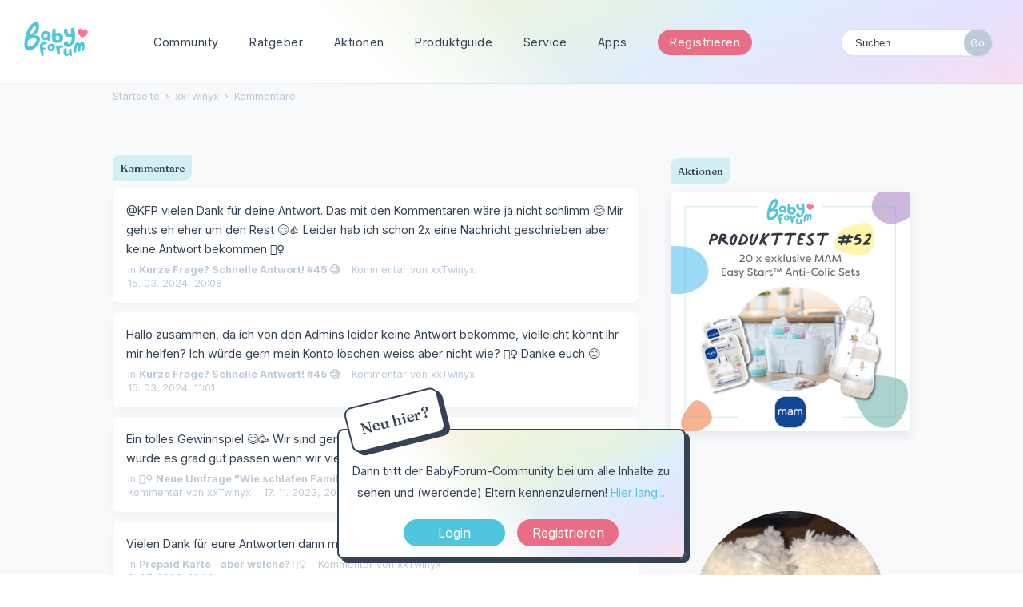

--- FILE ---
content_type: text/html; charset=utf-8
request_url: https://www.babyforum.at/profile/comments/xxTwinyx
body_size: 13981
content:
<!DOCTYPE html>
<html lang="de">
<head>
	
	
<!-- Google Tag Manager -->
	<script>(function(w,d,s,l,i){w[l]=w[l]||[];w[l].push({'gtm.start':
	new Date().getTime(),event:'gtm.js'});var f=d.getElementsByTagName(s)[0],
	j=d.createElement(s),dl=l!='dataLayer'?'&l='+l:'';j.async=true;j.src=
	'https://www.googletagmanager.com/gtm.js?id='+i+dl;f.parentNode.insertBefore(j,f);
	})(window,document,'script','dataLayer','GTM-5WRWGCX');</script>
	<!-- End Google Tag Manager -->
	
	<link rel="preconnect" href="https://fonts.googleapis.com">
	<link rel="preconnect" href="https://fonts.gstatic.com" crossorigin>
	<link href="https://fonts.googleapis.com/css2?family=Fraunces:wght@500&family=Inter:wght@400;700&display=swap" rel="stylesheet">
	
	<title>xxTwinyx — BabyForum.at</title>
  <link rel="stylesheet" href="/uploads/cssmin/c5850275a7faeb655be58da3bccda247.css" media="all" static="1" />
  <link rel="canonical" href="https://www.babyforum.at/profile/comments/xxTwinyx" />
  <meta name="robots" content="noindex,noarchive" />
  <meta property="fb:app_id" content="166587563373162" />
  <meta property="og:site_name" content="BabyForum.at" />
  <meta name="twitter:title" property="og:title" content="xxTwinyx" />
  <meta property="og:url" content="https://www.babyforum.at/profile/comments/xxTwinyx" />
  <script>gdn=window.gdn||{};gdn.meta={"currentThemePath":"\/themes\/babyforum","DefaultAbout":"Beschreibe dich selbst...","editorVersion":"1.8.2","editorPluginAssets":"\/plugins\/editor","fileUpload-remove":"Datei entfernen","fileUpload-reattach":"Klicken Sie, um erneut anzuh\u00e4ngen","fileUpload-inserted":"Eingef\u00fcgt","fileUpload-insertedTooltip":"Das Bild wurde in den Text eingef\u00fcgt.","wysiwygHelpText":"Du nutzt den <a href=\"https:\/\/de.wikipedia.org\/wiki\/WYSIWYG\" target=\"_new\">WYSIWYG-Editor<\/a> in deinem Beitrag.","bbcodeHelpText":"Du kannst <a href=\"http:\/\/de.wikipedia.org\/wiki\/BBCode\" target=\"_new\">BBCode<\/a> in deinem Beitrag nutzen.","htmlHelpText":"Du kannst <a href=\"http:\/\/www.cheatography.com\/karionis\/cheat-sheets\/html5-deutsch\/\" target=\"_new\">einfaches HTML<\/a> in deinem Beitrag nutzen.","markdownHelpText":"Du kannst <a href=\"http:\/\/de.wikipedia.org\/wiki\/Markdown\" target=\"_new\">Markdown<\/a> in deinem Beitrag nutzen.","textHelpText":"Du nutzt einfachen Text in deinem Beitrag.","editorWysiwygCSS":"\/plugins\/editor\/design\/wysiwyg.css","canUpload":false,"fileErrorSize":"Dateigr\u00f6\u00dfe ist zu gro\u00df.","fileErrorFormat":"Dateiformat ist nicht erlaubt.","fileErrorAlreadyExists":"File already uploaded.","fileErrorSizeFormat":"Dateigr\u00f6\u00dfe ist zu gro\u00df und Format ist nicht erlaubt.","maxUploadSize":52428800,"editorFileInputName":"editorupload","allowedImageExtensions":"{\"1\":\"jpg\",\"2\":\"jpeg\",\"3\":\"gif\",\"4\":\"png\",\"5\":\"bmp\",\"6\":\"tiff\"}","allowedFileExtensions":"[\"txt\",\"jpg\",\"jpeg\",\"gif\",\"png\",\"bmp\",\"tiff\",\"ico\",\"zip\",\"gz\",\"tar.gz\",\"tgz\",\"psd\",\"ai\",\"pdf\",\"doc\",\"xls\",\"ppt\",\"docx\",\"xlsx\",\"pptx\",\"log\",\"rar\",\"7z\",\"webp\"]","maxFileUploads":"20","Spoiler":"Spoilerwarnung","show":"zeigen","hide":"verbergen","AnalyticsTask":"tick","TaggingAdd":false,"TaggingSearchUrl":"\/tags\/search","MaxTagsAllowed":15,"TagHint":"Fang an zu tippen.","emoji":{"assetPath":"https:\/\/www.babyforum.at\/resources\/emoji","format":"<img class=\"emoji\" src=\"%1$s\" title=\"%2$s\" alt=\"%2$s\" height=\"20\" \/>","emoji":{"smile":"smile.png","smiley":"smiley.png","wink":"wink.png","blush":"blush.png","neutral":"neutral.png","relaxed":"relaxed.png","grin":"grin.png","joy":"joy.png","sweat_smile":"sweat_smile.png","lol":"lol.png","innocent":"innocent.png","naughty":"naughty.png","yum":"yum.png","relieved":"relieved.png","love":"love.png","sunglasses":"sunglasses.png","smirk":"smirk.png","expressionless":"expressionless.png","unamused":"unamused.png","sweat":"sweat.png","pensive":"pensive.png","confused":"confused.png","confounded":"confounded.png","kissing":"kissing.png","kissing_heart":"kissing_heart.png","kissing_smiling_eyes":"kissing_smiling_eyes.png","kissing_closed_eyes":"kissing_closed_eyes.png","tongue":"tongue.png","disappointed":"disappointed.png","worried":"worried.png","angry":"angry.png","rage":"rage.png","cry":"cry.png","persevere":"persevere.png","triumph":"triumph.png","frowning":"frowning.png","anguished":"anguished.png","fearful":"fearful.png","weary":"weary.png","sleepy":"sleepy.png","tired_face":"tired_face.png","grimace":"grimace.png","bawling":"bawling.png","open_mouth":"open_mouth.png","hushed":"hushed.png","cold_sweat":"cold_sweat.png","scream":"scream.png","astonished":"astonished.png","flushed":"flushed.png","sleeping":"sleeping.png","dizzy":"dizzy.png","no_mouth":"no_mouth.png","mask":"mask.png","star":"star.png","cookie":"cookie.png","warning":"warning.png","mrgreen":"mrgreen.png","heart":"heart.png","heartbreak":"heartbreak.png","kiss":"kiss.png","+1":"+1.png","-1":"-1.png","grey_question":"grey_question.png","trollface":"trollface.png","error":"grey_question.png"}},"RedirectTo":"","RedirectUrl":"","TransportError":"Ein Fehler ist bei der Bearbeitung deiner Anfrage aufgetreten.<br \/>Der Server lieferte die folgende Meldung: %s","TransientKey":false,"WebRoot":"https:\/\/www.babyforum.at\/","UrlFormat":"\/{Path}","Path":"profile\/comments\/xxTwinyx","Args":"","ResolvedPath":"dashboard\/profile\/comments","ResolvedArgs":{"userReference":"xxTwinyx","username":"","page":"","userID":""},"SignedIn":0,"ConfirmHeading":"Best\u00e4tigen","ConfirmText":"Bist du sicher?","Okay":"Okay","Cancel":"Abbrechen","Search":"Suchen","ui":{"siteName":"BabyForum.at","orgName":"BabyForum.at","localeKey":"de","themeKey":"babyforum","mobileThemeKey":"babyforum","desktopThemeKey":"babyforum","logo":"https:\/\/www.babyforum.at\/uploads\/5bb37ad5852ea907524c5aaffe4b2cd1.png","favIcon":null,"shareImage":null,"bannerImage":null,"mobileAddressBarColor":"","fallbackAvatar":"https:\/\/www.babyforum.at\/applications\/dashboard\/design\/images\/defaulticon.png","currentUser":{"userID":0,"name":"guest","email":"guest@example.com","photoUrl":"https:\/\/www.babyforum.at\/applications\/dashboard\/design\/images\/defaulticon.png","dateLastActive":null},"editContentTimeout":3600,"siteTitle":"BabyForum.at","locale":"de","inputFormat":"bbcode"},"context":{"host":"","basePath":"","assetPath":"","debug":false,"translationDebug":false,"conversationsEnabled":true,"cacheBuster":"2021.006","staticPathFolder":"","dynamicPathFolder":""},"search":{"defaultScope":"site","supportsScope":false},"upload":{"maxSize":52428800,"maxUploads":20,"allowedExtensions":["txt","jpg","jpeg","gif","png","bmp","tiff","ico","zip","gz","tar.gz","tgz","psd","ai","pdf","doc","xls","ppt","docx","xlsx","pptx","log","rar","7z","webp"]},"signOutUrl":null,"featureFlags":{"DeferredLegacyScripts":{"Enabled":false}},"themeFeatures":{"NewFlyouts":false,"SharedMasterView":false,"ProfileHeader":false,"DataDrivenTheme":false,"UserCards":false,"DisableKludgedVars":false,"NewEventsPage":false,"useNewSearchPage":false,"EnhancedAccessibility":false,"NewQuickLinks":false},"siteSection":{"basePath":"","contentLocale":"de","sectionGroup":"vanilla","sectionID":"0","name":"BabyForum.at","apps":{"forum":true},"attributes":{"categoryID":-1}},"themePreview":null,"reCaptchaKey":"6Lf74XUdAAAAABSiP5-f2pEf6JAHsGqGduINT33l","useNewFlyouts":false};
gdn.permissions={"permissions":{"activity.view":true,"profiles.view":true,"reactions.view":true,"badges.view":true,"ranks.view":true,"hashtag.view":true,"products.view":true,"discussions.view":true},"bans":[],"isAdmin":false};
</script>
  <script src="/js/library/jquery.js?v=2021.006" static="1"></script>
  <script src="/js/library/jquery.form.js?v=2021.006" static="1"></script>
  <script src="/js/library/jquery.popup.js?v=2021.006" static="1"></script>
  <script src="/js/library/jquery.gardenhandleajaxform.js?v=2021.006" static="1"></script>
  <script src="/js/library/jquery.autosize.min.js?v=2021.006" static="1"></script>
  <script src="/js/global.js?v=2021.006" static="1"></script>
  <script src="/js/flyouts.js?v=2021.006" static="1"></script>
  <script src="/applications/dashboard/js/cropimage.js?v=2021.006" static="1"></script>
  <script src="/applications/dashboard/js/vendors/clipboard.min.js?v=2021.006" static="1"></script>
  <script src="/js/library/jquery.jcrop.min.js?v=2021.006" static="1"></script>
  <script src="/applications/dashboard/js/profile.js?v=2021.006" static="1"></script>
  <script src="/js/library/jquery.gardenmorepager.js?v=2021.006" static="1"></script>
  <script src="/applications/dashboard/js/activity.js?v=2021.006" static="1"></script>
  <script src="/applications/vanilla/js/discussions.js?v=2021.006" static="1"></script>
  <script src="/plugins/Ignore/js/ignore.js?v=2021.006" static="1"></script>
  <script src="/plugins/editor/js/editor.js?v=2021.006" static="1"></script>
  <script src="/plugins/editor/js/jquery.ui.widget.js?v=2021.006" static="1"></script>
  <script src="/plugins/editor/js/jquery.iframe-transport.js?v=2021.006" static="1"></script>
  <script src="/plugins/editor/js/jquery.fileupload.js?v=2021.006" static="1"></script>
  <script src="/js/library/jquery.atwho.js?v=2021.006" static="1"></script>
  <script src="/applications/vanilla/js/spoilers.js?v=2021.006" static="1"></script>
  <script src="/applications/vanilla/js/tagging.js?v=2021.006" static="1"></script>
  <script src="/js/library/jquery.tokeninput.js?v=2021.006" static="1"></script>
  <script src="/themes/babyforum/js/custom.js?v=2021.006" static="1"></script>
  <script>var supportsAllFeatures =
    window.Promise &&
    window.Promise.prototype.finally &&
    window.fetch &&
    window.Symbol &&
    window.CustomEvent &&
    Array.prototype.includes &&
    Element.prototype.remove &&
    Element.prototype.closest &&
    Element.prototype.attachShadow &&
    window.NodeList &&
    NodeList.prototype.forEach
;

if (!supportsAllFeatures) {
    false && console.log("Older browser detected. Initiating polyfills.");
    var head = document.getElementsByTagName('head')[0];
    var script = document.createElement('script');
    script.src = "https://www.babyforum.at/dist/polyfills.min.js?h=2021.006";

        script.async = false;
    // document.write has to be used instead of append child for edge & old safari compatibility.
    document.write(script.outerHTML);
} else {
    false && console.log("Modern browser detected. No polyfills necessary");
}

if (!window.onVanillaReady) {
    window.onVanillaReady = function (handler) {
        if (typeof handler !== "function") {
            console.error("Cannot register a vanilla ready handler that is not a function.");
            return;
        }
        document.addEventListener("X-DOMContentReady", function () {
            if (!window.__VANILLA_INTERNAL_IS_READY__) {
                return;
            }
            handler(window.__VANILLA_GLOBALS_DO_NOT_USE_DIRECTLY__);
        })

        if (window.__VANILLA_INTERNAL_IS_READY__) {
            handler(window.__VANILLA_GLOBALS_DO_NOT_USE_DIRECTLY__);
        }
    }
}</script>
  <script src="https://www.babyforum.at/api/v2/locales/de/translations.js?h=2021.006" defer="defer"></script>
  <script src="https://www.babyforum.at/dist/forum/runtime.min.js?h=2021.006" static="1" defer="defer"></script>
  <script src="https://www.babyforum.at/dist/forum/vendors.min.js?h=2021.006" static="1" defer="defer"></script>
  <script src="https://www.babyforum.at/dist/forum/shared.min.js?h=2021.006" static="1" defer="defer"></script>
  <script src="https://www.babyforum.at/dist/forum/addons/rich-editor.min.js?h=2021.006" static="1" defer="defer"></script>
  <script src="https://www.babyforum.at/dist/forum/addons/vanilla.min.js?h=2021.006" static="1" defer="defer"></script>
  <script src="https://www.babyforum.at/dist/forum/addons/dashboard-common.min.js?h=2021.006" static="1" defer="defer"></script>
  <script src="https://www.babyforum.at/dist/forum/addons/dashboard.min.js?h=2021.006" static="1" defer="defer"></script>
  <script src="https://www.babyforum.at/dist/forum/bootstrap.min.js?h=2021.006" static="1" defer="defer"></script>
  <script>window["__ACTIONS__"]=[{"type":"@@locales\/GET_ALL_DONE","payload":{"result":[{"localeID":"en","localeKey":"en","regionalKey":"en","displayNames":{"en":"English","de":"Englisch"}},{"localeID":"vf_de","localeKey":"de","regionalKey":"de","displayNames":{"en":"German","de":"Deutsch"}}],"params":[]}},{"type":"@@users\/GET_ME_DONE","payload":{"result":{"userID":0,"name":"Gast","photoUrl":"https:\/\/www.babyforum.at\/applications\/dashboard\/design\/images\/defaulticon.png","email":null,"dateLastActive":null,"isAdmin":false,"countUnreadNotifications":0,"countUnreadConversations":0,"permissions":["activity.view","badges.view","discussions.view","hashtag.view","products.view","profiles.view","ranks.view","reactions.view"],"extended":{},"ssoID":null},"params":[]}},{"type":"@@users\/GET_PERMISSIONS_DONE","payload":{"result":{"isAdmin":false,"permissions":[{"type":"global","permissions":{"badges.view":true,"discussions.view":true,"hashtag.view":true,"products.view":true,"profiles.view":true,"ranks.view":true,"reactions.view":true}},{"type":"category","id":1,"permissions":{"discussions.view":true}},{"type":"category","id":2,"permissions":{"discussions.view":true}},{"type":"category","id":3,"permissions":{"discussions.view":true}},{"type":"category","id":4,"permissions":{"discussions.view":true}},{"type":"category","id":5,"permissions":{"discussions.view":true}},{"type":"category","id":6,"permissions":{"discussions.view":true}},{"type":"category","id":10,"permissions":{"discussions.view":true}},{"type":"category","id":11,"permissions":{"discussions.view":true}},{"type":"category","id":12,"permissions":{"discussions.view":true}},{"type":"category","id":13,"permissions":{"discussions.view":true}},{"type":"category","id":37,"permissions":{"discussions.view":true}},{"type":"category","id":38,"permissions":{"discussions.view":true}}],"junctions":{"category":[1,2,3,4,5,6,17,13,10,11,12,16,21,22,23,24,25,37,38]},"junctionAliases":{"category":{"15":11}}},"params":[]}},{"type":"@@themes\/GET_DONE","payload":{"result":{"themeID":"babyforum","type":"themeFile","name":"babyforum","version":"1.0","revisionID":null,"revisionName":null,"insertUser":null,"dateInserted":null,"current":true,"active":true,"parentTheme":null,"assets":{"header":{"url":"https:\/\/www.babyforum.at\/api\/v2\/themes\/babyforum\/assets\/header.html?v=1.0-2021.006","type":"html","content-type":"text\/html"},"footer":{"url":"https:\/\/www.babyforum.at\/api\/v2\/themes\/babyforum\/assets\/footer.html?v=1.0-2021.006","type":"html","content-type":"text\/html"},"variables":{"url":"https:\/\/www.babyforum.at\/api\/v2\/themes\/babyforum\/assets\/variables.json?v=1.0-2021.006","type":"json","content-type":"application\/json","data":{"quickLinks":{"links":[{"name":"Alle Kategorien","url":"\/categories","id":"alle-kategorien"},{"name":"Recent Discussions","url":"\/discussions","id":"recent-discussions"},{"name":"Pinnwand","url":"\/activity","id":"pinnwand"}],"counts":{"alle-kategorien":null,"recent-discussions":null,"pinnwand":null}}}},"fonts":{"url":"https:\/\/www.babyforum.at\/api\/v2\/themes\/babyforum\/assets\/fonts.json?v=1.0-2021.006","type":"json","content-type":"application\/json","data":[]},"scripts":{"url":"https:\/\/www.babyforum.at\/api\/v2\/themes\/babyforum\/assets\/scripts.json?v=1.0-2021.006","type":"json","content-type":"application\/json"},"styles":{"url":"https:\/\/www.babyforum.at\/api\/v2\/themes\/babyforum\/assets\/styles.css?v=1.0-2021.006","type":"css","content-type":"text\/css"},"javascript":{"url":"https:\/\/www.babyforum.at\/api\/v2\/themes\/babyforum\/assets\/javascript.js?v=1.0-2021.006","type":"js","content-type":"application\/javascript"},"logo":{"url":"https:\/\/www.babyforum.at\/uploads\/5bb37ad5852ea907524c5aaffe4b2cd1.png?v=2021.006","type":"image"},"mobileLogo":{"url":"https:\/\/www.babyforum.at\/uploads\/00125a1f5cca35b0cc898f86a0d2b0f5.png?v=2021.006","type":"image"}},"preview":{"info":{"Description":{"type":"description","value":"The default theme for Vanilla. This theme's purpose is to give the bare-minimum of styling on everything except the forum contents. Our goal is for you to take this theme and customize it by adding your own header & footer."},"Authors":{"type":"string","value":"Stefan Eipeltauer"}},"imageUrl":"\/themes\/babyforum\/screenshot.png","variables":{"globalPrimary":null,"globalBg":"#fff","globalFg":"#555a62","titleBarBg":null,"titleBarFg":null,"backgroundImage":null}},"features":{"NewFlyouts":false,"SharedMasterView":false,"ProfileHeader":false,"DataDrivenTheme":false,"UserCards":false,"DisableKludgedVars":false,"NewEventsPage":false,"useNewSearchPage":false,"EnhancedAccessibility":false,"NewQuickLinks":false},"supportedSections":[]},"params":{"key":{"themeID":"babyforum","type":"themeFile","name":"babyforum","version":"1.0","revisionID":null,"revisionName":null,"insertUser":null,"dateInserted":null,"current":true,"active":true,"parentTheme":null,"assets":{"header":{"url":"https:\/\/www.babyforum.at\/api\/v2\/themes\/babyforum\/assets\/header.html?v=1.0-2021.006","type":"html","content-type":"text\/html"},"footer":{"url":"https:\/\/www.babyforum.at\/api\/v2\/themes\/babyforum\/assets\/footer.html?v=1.0-2021.006","type":"html","content-type":"text\/html"},"variables":{"url":"https:\/\/www.babyforum.at\/api\/v2\/themes\/babyforum\/assets\/variables.json?v=1.0-2021.006","type":"json","content-type":"application\/json","data":{"quickLinks":{"links":[{"name":"Alle Kategorien","url":"\/categories","id":"alle-kategorien"},{"name":"Recent Discussions","url":"\/discussions","id":"recent-discussions"},{"name":"Pinnwand","url":"\/activity","id":"pinnwand"}],"counts":{"alle-kategorien":null,"recent-discussions":null,"pinnwand":null}}}},"fonts":{"url":"https:\/\/www.babyforum.at\/api\/v2\/themes\/babyforum\/assets\/fonts.json?v=1.0-2021.006","type":"json","content-type":"application\/json","data":[]},"scripts":{"url":"https:\/\/www.babyforum.at\/api\/v2\/themes\/babyforum\/assets\/scripts.json?v=1.0-2021.006","type":"json","content-type":"application\/json"},"styles":{"url":"https:\/\/www.babyforum.at\/api\/v2\/themes\/babyforum\/assets\/styles.css?v=1.0-2021.006","type":"css","content-type":"text\/css"},"javascript":{"url":"https:\/\/www.babyforum.at\/api\/v2\/themes\/babyforum\/assets\/javascript.js?v=1.0-2021.006","type":"js","content-type":"application\/javascript"},"logo":{"url":"https:\/\/www.babyforum.at\/uploads\/5bb37ad5852ea907524c5aaffe4b2cd1.png?v=2021.006","type":"image"},"mobileLogo":{"url":"https:\/\/www.babyforum.at\/uploads\/00125a1f5cca35b0cc898f86a0d2b0f5.png?v=2021.006","type":"image"}},"preview":{"info":{"Description":{"type":"description","value":"The default theme for Vanilla. This theme's purpose is to give the bare-minimum of styling on everything except the forum contents. Our goal is for you to take this theme and customize it by adding your own header & footer."},"Authors":{"type":"string","value":"Stefan Eipeltauer"}},"imageUrl":"\/themes\/babyforum\/screenshot.png","variables":{"globalPrimary":null,"globalBg":"#fff","globalFg":"#555a62","titleBarBg":null,"titleBarFg":null,"backgroundImage":null}},"features":{"NewFlyouts":false,"SharedMasterView":false,"ProfileHeader":false,"DataDrivenTheme":false,"UserCards":false,"DisableKludgedVars":false,"NewEventsPage":false,"useNewSearchPage":false,"EnhancedAccessibility":false,"NewQuickLinks":false},"supportedSections":[]}}}}];
</script>
  <noscript><style>body {visibility: visible !important;}</style></noscript>
<!-- Preload links, scripts, and stylesheets -->

 	
	<meta name="viewport" content="width=device-width, initial-scale=1, maximum-scale=1, user-scalable=0">
</head>
<body id="dashboard_profile_comments" class="Dashboard Profile isDesktop comments  Profile Section-Profile Section-Profile ">
	
	<!-- Google Tag Manager (noscript) -->
	<noscript><iframe src="https://www.googletagmanager.com/ns.html?id=GTM-5WRWGCX"
	height="0" width="0" style="display:none;visibility:hidden"></iframe></noscript>
	<!-- End Google Tag Manager (noscript) -->
	
   <div id="Frame">      

	
	<div id="bigheader" class="bigheader">
		<a class="headerLogo" href="/"></a>
		<div class="mobile NewDiscussion">
				 
		</div>	
		<nav class="mastermenu" role="navigation">
			<ul>  
				 <li class="community"><a href="/" aria-haspopup="true">Community</a>
					 <ul class="dropdown" aria-label="submenu">
						 <li><a href="/categories/">Kategorien</a></li>
						 <li><a href="/service/">Blog & News</a></li>
						 <li><a href="/service/thema-der-woche.html">Thema der Woche</a></li>
						 <li><a href="/discussions/tagged/umfrage">Umfragen</a></li>
						<li><a href="/service/gruppen.html">Gruppen</a></li>
						<li><a href="/service/community-podcast.html">Community Podcast</a></li>
						<li><a href="/service/babycafe.html">BabyCafés</a></li>	
						<li><a href="/service/haeufige-fragen.html">Hilfe &amp; F.A.Q.</a></li>
					  </ul>     		
				 </li>
				 <li class="blog"><a href="/service/ratgeber.html">Ratgeber</a>
					 <ul class="dropdown" aria-label="submenu">
						 <li><a href="/service/stillen-und-beikost.html">Stillen & Beikost</a></li>
						<li><a href="/service/karenz-und-rechtliches.html">Karenz & Rechtliches</a></li>
						<li><a href="/service/beihilfen-und-finanzielles.html">Beihilfen & Finanzielles</a></li>
						<li><a href="/service/schwangerschaft-und-geburt.html">Schwangerschaft & Geburt</a></li>
						<li><a href="/service/reisen-mit-kind-babymoon/articles/reisen-mit-kind-babymoon.html
						">Reisen & Unterwegs</a></li>
						<li><a href="https://www.schwanger.at/">Mehr auf Schwanger.at</a></li>
					  </ul>
				 </li>
				 <li class="gruppen"><a href="/service/aktionen.html">Aktionen</a>
					 <ul class="dropdown" aria-label="submenu">
						 <li><a href="/service/produkttests.html">Produkttests</a></li>
						<li><a href="/service/expertenchats.html">Expertenchats</a></li>
						<li><a href="/service/webinare.html">Webinare</a></li>
						<li><a href="/service/gewinnspiele.html">Gewinnspiele</a></li>
						<li><a href="/service/produktproben.html">Produktproben</a></li>
						<li><a href="/service/umfragen-und-studien.html">Umfragen & Studien</a></li>
					  </ul>
				 </li>
				 <li class="gruppen"><a href="/products">Produktguide</a>
					  <ul class="dropdown" aria-label="submenu">
						  <li><a href="/products/brands">Marken</a></li>
						  <li><a href="/products/wish">Beliebte Produkte</a></li>
						 <li><a href="/products/own">Meistverwendete Produkte</a></li>
					   </ul>
				  </li>
				 <li class="marktplatz"><a href="/service/service.html"  aria-haspopup="true">Service</a>
					 <ul class="dropdown" aria-label="submenu">
						 <li><a href="/service/newsletter.html">Newsletter</a></li>
						 <li><a href="/service/haushaltsrechner.html">Haushaltsrechner</a></li>
						 <li><a href="/service/checklisten-booklet.html">Checklisten</a></li>
						 <li><a href="/service/kostenlose-mama-babyboxen.html">Mama & Baby-Boxen</a></li>
						 <li><a href="/service/marktplatz.html">Marktplatz</a></li>
						<li><a href="/service/veranstaltungskalender.html">Kalender</a></li>   
						<li><a href="/service/social.html">Social Wall</a></li>	
						<li><a href="/service/haeufige-fragen.html">Häufige Fragen</a></li>			             
					  </ul>   	 		
				 </li>
				 <li><a href="/service/apps.html" class="apps">Apps</a>
					 <ul class="dropdown" aria-label="submenu">
						 <li><a href="https://apps.apple.com/at/app/babyforum-%C3%B6sterreich/id658829493" class="apple">BabyForum iOS</a></li>	
						 <li><a href="https://play.google.com/store/apps/details?id=com.yaafamily.babyforumat&hl=de_AT" class="play">BabyForum Android</a></li>
					  </ul>
				 </li>
				 
				 
				 
				 <li>
					 					 <div class="BoxButtons BoxNewDiscussion">
					 	<a href="https://www.babyforum.at/entry/register?Target=discussions" class="Button Primary Action NewDiscussion BigButton">Registrieren</a>
					 </div>
					  				  </li>
				  <li class="mySearchModule"><form method="get" action="/search" autocomplete="off" >
<div>
<input type="text" id="Form_Search" name="Search" value="" placeholder="Suchen" accesskey="/" aria-label="Gib einen Suchbegriff ein." title="Gib einen Suchbegriff ein." role="searchbox" class="InputBox js-search" /><input type="submit" id="Form_Go" name="" aria-label="Suchen" class="Button" value="Go" />
</div>
</form></li>
				 <!-- li><a href="/service/apps.html" class="apps">?</a>
					 <ul class="dropdown" aria-label="submenu">
						 <li><a href="https://www.babyforum.at/service/erste-schritte.html">Neu hier?</a></li>	
						 <li><a href="https://www.babyforum.at/service/forenregeln.html">Forenregeln</a></li>		             
					  </ul>
				 </li>
				 <!-- a href="/entry/signin?Target=discussions" class="Button Primary SignInPopup" rel="nofollow">Login</a>
				 <a href="/entry/register?Target=discussions" class="Button ApplyButton" rel="nofollow">Registrieren</a -->
			 </ul>
		</nav>
		<div class="userMeModule">  </div>
	</div>	
	  
		
	 

	  
<!-- BODY -->
	
	<div id="Body">
		<div class="bodyInside">

			
				
		
			<!-- div class="superbanner">
				<a href="https://www.babyforum.at/service/produkttest.html">
					<img src="https://www.babyforum.at/_media/_produkttest/19-Produkttest-MAM Comfort-Pocket-600x400.jpg" width="700" alt="bebella-vital Gewinnspiel" />
				</a>
			</div -->		
	
					
		
			<!-- CONTENT Open -->

			<div class="ContentColumn" id="Content">
				
				<div class="breadcrumbu">
					<div class="BreadcrumbsWrapper"><span class="Breadcrumbs" itemscope itemtype="http://schema.org/BreadcrumbList"><span class="CrumbLabel HomeCrumb"><a href="https://www.babyforum.at/"><span>Startseite</span></a></span><span itemprop="itemListElement" itemscope itemtype="http://schema.org/ListItem"><meta itemprop="position" content="1" /><span class="Crumb">›</span> <span class="CrumbLabel "><a itemprop="item" href="/profile/xxTwinyx"><span itemprop="name">xxTwinyx</span></a></span></span><span itemprop="itemListElement" itemscope itemtype="http://schema.org/ListItem"><meta itemprop="position" content="2" /><span class="Crumb">›</span> <span class="CrumbLabel  Last"><a itemprop="item" href="/profile/comments/xxTwinyx"><span itemprop="name">Kommentare</span></a></span></span></span></div>
				</div>
				<div class="ProfileOptions">
     </div>
<div class="Profile"><div class="User" itemscope itemtype="http://schema.org/Person"><h1 class="H">xxTwinyx<span class="Gloss"></span></h1><div class="About P"><h2 class="H">Über mich</h2>
        <!-- User Profilbild und Name -->

        <a title="xxTwinyx" href="/profile/xxTwinyx" class="PhotoWrap js-userCard" aria-label="User: &quot;xxTwinyx&quot;" data-userid="19078"><img src="https://www.babyforum.at/uploads/userpics/257/nEIID9CYQAHRA.jpg" alt="xxTwinyx" class="ProfilePhoto ProfilePhotoMedium" data-fallback="avatar" /></a>
        <div class="Name" itemprop="name">xxTwinyx</div>

		<div class="Roles">User</div>

		<!-- User Profilbild und Name -->

            
            
            <div class="profilebox">
	            <div class="one">
                    <dt class="Joined">Beigetreten</dt>
					<dd class="Joined"><time title="9. Januar 2020 13:31" datetime="2020-01-09T12:31:24+00:00">9. 01. 2020, 13:31</time></dd>
	            </div>
				<div class="one">
                    <dt class="Visits">Besuche</dt>
					<dd class="Visits">190</dd>
	            </div>
				<div class="one">
                    <dt class="LastActive">Zuletzt aktiv</dt>
					<dd class="LastActive"><time title="12. Dezember 2024 21:59" datetime="2024-12-12T20:59:23+00:00">12. 12. 2024, 21:59</time></dd>
	            </div>

	                            <div class="one">
	                <dt class="Points">Punkte</dt>
                    <dd class="Points">5</dd>
                </div>

             <div class="one"><dt class="ProfileExtend ProfileInwelchemsterreichischenBezirkwohnstduwennduandereElternkennenlernenmagst">Wohnbezirk</dt>  <dd class="ProfileExtend ProfileInwelchemsterreichischenBezirkwohnstduwennduandereElternkennenlernenmagst">-</dd></div> <div class="one"><dt class="Posts">Beiträge</dt>
<dd class="Posts">351</dd></div><div class="one"><dt class="Badges">Auszeichnungen</dt> <dd class="Badges">7</dd></div>            </div>
        </dl>
    </div>
<div class="Yaga ReactionsWrap"><h2 class="H">Reaktionen</h2><div class="DataCounts"><span class="CountItemWrap"><span class="CountItem"><a href="/profile/reactions/19078/xxTwinyx/1" class="Yaga_Reaction TextColor" title="Like"><span class="Yaga_ReactionCount CountTotal"><span title="43">43</span></span><span class="Yaga_ReactionName CountLabel">Like</span></a></span></span><span class="CountItemWrap"><span class="CountItem"><a href="/profile/reactions/19078/xxTwinyx/2" class="Yaga_Reaction TextColor" title="Lustig"><span class="Yaga_ReactionCount CountTotal"><span title="12">12</span></span><span class="Yaga_ReactionName CountLabel">Lustig</span></a></span></span><span class="CountItemWrap"><span class="CountItem"><a href="/profile/reactions/19078/xxTwinyx/3" class="Yaga_Reaction TextColor" title="Hilfreich"><span class="Yaga_ReactionCount CountTotal"><span title="6">6</span></span><span class="Yaga_ReactionName CountLabel">Hilfreich</span></a></span></span></div></div></div><div class="BoxFilter BoxProfileFilter">
    <ul class="FilterMenu ">
        <li class="Activity"><a href="/profile/activity/xxTwinyx"><span aria-hidden="true" class="Sprite SpActivity"></span> Pinnwand</a></li>
<li class="Gallery"><a href="/profile/gallery/19078/xxTwinyx"><span aria-hidden="true" class="Sprite SpGallery"></span> Galerie<span class="Aside"><span class="Count">1</span></span></a></li>
<li class="Best"><a href="/profile/best/19078/xxTwinyx"><span aria-hidden="true" class="SpMod Sprite SpBestOf"></span> Bestenliste</a></li>
<li class="Discussions"><a href="/profile/discussions/xxTwinyx"><span aria-hidden="true" class="Sprite SpDiscussions"></span> Themen<span class="Aside"><span class="Count"><span title="34 Themen" class="Number">34</span></span></span></a></li>
<li class="Active Comments"><a href="/profile/comments/xxTwinyx"><span aria-hidden="true" class="Sprite SpComments"></span> Kommentare<span class="Aside"><span class="Count"><span title="317 Kommentare" class="Number">317</span></span></span></a></li>
    </ul>
</div><div class="DataListWrap"><h2 class="H">Kommentare</h2><ul class="DataList Comments">    <li id="Comment_2213881" class="Item">
                <div class="ItemContent">
            <div class="Message">
                @KFP vielen Dank für deine Antwort.
Das mit den Kommentaren wäre ja nicht schlimm 😊 Mir gehts eh eher um den Rest 😊👍
Leider hab ich schon 2x eine Nachricht geschrieben aber keine Antwort bekommen 🤷‍♀️            </div>
            <div class="Meta">
                <span class="MItem">in                     <b><a href="https://www.babyforum.at/discussion/comment/2213881#Comment_2213881" rel="nofollow">Kurze Frage? Schnelle Antwort! #45 🧐</a></b></span>
                <span class="MItem">Kommentar von <a href="/profile/xxTwinyx" class="js-userCard" data-userid="19078">xxTwinyx</a></span>
                <span class="MItem"><a href="https://www.babyforum.at/discussion/comment/2213881#Comment_2213881">15. 03. 2024, 20:08</a></span>
            </div>
        </div>
    </li>
    <li id="Comment_2213763" class="Item">
                <div class="ItemContent">
            <div class="Message">
                Hallo zusammen,
da ich von den Admins leider keine Antwort bekomme, vielleicht könnt ihr mir helfen?
Ich würde gern mein Konto löschen weiss aber nicht wie? 🤷‍♀️
Danke euch 😊            </div>
            <div class="Meta">
                <span class="MItem">in                     <b><a href="https://www.babyforum.at/discussion/comment/2213763#Comment_2213763" rel="nofollow">Kurze Frage? Schnelle Antwort! #45 🧐</a></b></span>
                <span class="MItem">Kommentar von <a href="/profile/xxTwinyx" class="js-userCard" data-userid="19078">xxTwinyx</a></span>
                <span class="MItem"><a href="https://www.babyforum.at/discussion/comment/2213763#Comment_2213763">15. 03. 2024, 11:01</a></span>
            </div>
        </div>
    </li>
    <li id="Comment_2185284" class="Item">
                <div class="ItemContent">
            <div class="Message">
                Ein tolles Gewinnspiel 😊🥳
Wir sind gerade an der Urlaubsplanung für nächstes Jahr dran, da würde es grad gut passen wenn wir vielleicht ein wenig Glück haben 😁            </div>
            <div class="Meta">
                <span class="MItem">in                     <b><a href="https://www.babyforum.at/discussion/comment/2185284#Comment_2185284" rel="nofollow">🙋‍♀️ Neue Umfrage "Wie schlafen Familien?" - Familienurlaub gewinnen!</a></b></span>
                <span class="MItem">Kommentar von <a href="/profile/xxTwinyx" class="js-userCard" data-userid="19078">xxTwinyx</a></span>
                <span class="MItem"><a href="https://www.babyforum.at/discussion/comment/2185284#Comment_2185284">17. 11. 2023, 20:47</a></span>
            </div>
        </div>
    </li>
    <li id="Comment_2153364" class="Item">
                <div class="ItemContent">
            <div class="Message">
                Vielen Dank für eure Antworten dann muss ich mich mal erkundigen 😊👍            </div>
            <div class="Meta">
                <span class="MItem">in                     <b><a href="https://www.babyforum.at/discussion/comment/2153364#Comment_2153364" rel="nofollow">Prepaid Karte - aber welche? 🤷‍♀️</a></b></span>
                <span class="MItem">Kommentar von <a href="/profile/xxTwinyx" class="js-userCard" data-userid="19078">xxTwinyx</a></span>
                <span class="MItem"><a href="https://www.babyforum.at/discussion/comment/2153364#Comment_2153364">9. 07. 2023, 19:00</a></span>
            </div>
        </div>
    </li>
    <li id="Comment_2124344" class="Item">
                <div class="ItemContent">
            <div class="Message">
                Hätte mir jemand vorher gesagt, was man zur Entbindung braucht an Kleidung hätte ich mir viel Kleidung sparen können 😂
Beim ersten Kind hat ich zuviele Teile dabei, beim 2. nur noch ganz wenig 🙈

Und im Nachhinein hätte ich mir den Geburtsvorbereitu…            </div>
            <div class="Meta">
                <span class="MItem">in                     <b><a href="https://www.babyforum.at/discussion/comment/2124344#Comment_2124344" rel="nofollow">Ich wünschte mir hätte das damals jemand erzählt 🤰🏼🍼👶🏽</a></b></span>
                <span class="MItem">Kommentar von <a href="/profile/xxTwinyx" class="js-userCard" data-userid="19078">xxTwinyx</a></span>
                <span class="MItem"><a href="https://www.babyforum.at/discussion/comment/2124344#Comment_2124344">19. 03. 2023, 19:54</a></span>
            </div>
        </div>
    </li>
    <li id="Comment_2103485" class="Item">
                <div class="ItemContent">
            <div class="Message">
                Vielen Dank für eure Antworten 😊

Bei Wickey und Steinershopping haben wir auch schon geschaut, mein Mann hat noch auf Amazon was gefunden, jetzt sind wir da am überlegen 🤷‍♀️😅            </div>
            <div class="Meta">
                <span class="MItem">in                     <b><a href="https://www.babyforum.at/discussion/comment/2103485#Comment_2103485" rel="nofollow">Welche Spieltürme oder Spielhäuser habt ihr??</a></b></span>
                <span class="MItem">Kommentar von <a href="/profile/xxTwinyx" class="js-userCard" data-userid="19078">xxTwinyx</a></span>
                <span class="MItem"><a href="https://www.babyforum.at/discussion/comment/2103485#Comment_2103485">30. 12. 2022, 15:00</a></span>
            </div>
        </div>
    </li>
    <li id="Comment_2092572" class="Item">
                <div class="ItemContent">
            <div class="Message">
                @Sarah6 also mein Mann hat mich gleich am morgen ins KH gebracht und dann bin ich relativ schnell dran gekommen.
Ich glaub innerhalb von 20 min war alles fertig bis ich aufgewacht hats ein wenig gedauert ich hab mich dannach auch richtig elend gefüh…            </div>
            <div class="Meta">
                <span class="MItem">in                     <b><a href="https://www.babyforum.at/discussion/comment/2092572#Comment_2092572" rel="nofollow">Sterilisation ja oder nein?</a></b></span>
                <span class="MItem">Kommentar von <a href="/profile/xxTwinyx" class="js-userCard" data-userid="19078">xxTwinyx</a></span>
                <span class="MItem"><a href="https://www.babyforum.at/discussion/comment/2092572#Comment_2092572">16. 11. 2022, 19:13</a></span>
            </div>
        </div>
    </li>
    <li id="Comment_2092477" class="Item">
                <div class="ItemContent">
            <div class="Message">
                Hallo Winterzauber,

ich habe mich letztes Jahr sterilisieren lassen und das war die beste Entscheidung 😁
Wir haben zwei Wunschkinder die gesund und munter sind.
Mehr wollten wir auch nie haben 😊
Bei mir wars auf jedenfall klar das ich es mach, auch…            </div>
            <div class="Meta">
                <span class="MItem">in                     <b><a href="https://www.babyforum.at/discussion/comment/2092477#Comment_2092477" rel="nofollow">Sterilisation ja oder nein?</a></b></span>
                <span class="MItem">Kommentar von <a href="/profile/xxTwinyx" class="js-userCard" data-userid="19078">xxTwinyx</a></span>
                <span class="MItem"><a href="https://www.babyforum.at/discussion/comment/2092477#Comment_2092477">16. 11. 2022, 13:42</a></span>
            </div>
        </div>
    </li>
    <li id="Comment_2080827" class="Item">
                <div class="ItemContent">
            <div class="Message">
                Super vielen vielen Dank für eure Antworten.

Dann werde ich es am Wochenende auch mal ausprobieren 😊

Noch eine Frage:
Lasst ihr den Salzteig nur trocknen bei Raumtemperatur oder auch in Ofen??

Und wenn wie lange muss der trocknen??

Im Internet f…            </div>
            <div class="Meta">
                <span class="MItem">in                     <b><a href="https://www.babyforum.at/discussion/comment/2080827#Comment_2080827" rel="nofollow">Salzteigideen</a></b></span>
                <span class="MItem">Kommentar von <a href="/profile/xxTwinyx" class="js-userCard" data-userid="19078">xxTwinyx</a></span>
                <span class="MItem"><a href="https://www.babyforum.at/discussion/comment/2080827#Comment_2080827">30. 09. 2022, 10:17</a></span>
            </div>
        </div>
    </li>
    <li id="Comment_2066036" class="Item">
                <div class="ItemContent">
            <div class="Message">
                Vielen Dank für eure Antworten.

@melly210 ja das wär mal ne gute Idee wegem dem Probefahren, das behalte ich mal im Hinterkopf.

@shibby86 ja wir haben auch 2 Kleinkinder.
Aber ich werde es mal ausprobieren mit dem normalen Rad.

@niki060685 da sch…            </div>
            <div class="Meta">
                <span class="MItem">in                     <b><a href="https://www.babyforum.at/discussion/comment/2066036#Comment_2066036" rel="nofollow">Fahrrad oder E-Bike für Kiki</a></b></span>
                <span class="MItem">Kommentar von <a href="/profile/xxTwinyx" class="js-userCard" data-userid="19078">xxTwinyx</a></span>
                <span class="MItem"><a href="https://www.babyforum.at/discussion/comment/2066036#Comment_2066036">26. 07. 2022, 19:46</a></span>
            </div>
        </div>
    </li>
    <li id="Comment_2059204" class="Item">
                <div class="ItemContent">
            <div class="Message">
                @MamaGlück20 ja müssten wir mal mit dem Hochdruckreiniger probieren danke 😊

@ricz das wär auch eine Idee aber da die bemalte Fläche recht gross ist dauert das glaub lange 🙈

@zwergi123 das mach ich mal wg drauf schauen daran hab ich gar nicht gedac…            </div>
            <div class="Meta">
                <span class="MItem">in                     <b><a href="https://www.babyforum.at/discussion/comment/2059204#Comment_2059204" rel="nofollow">Fingerfarben im Garten entfernen</a></b></span>
                <span class="MItem">Kommentar von <a href="/profile/xxTwinyx" class="js-userCard" data-userid="19078">xxTwinyx</a></span>
                <span class="MItem"><a href="https://www.babyforum.at/discussion/comment/2059204#Comment_2059204">22. 06. 2022, 11:44</a></span>
            </div>
        </div>
    </li>
    <li id="Comment_2037402" class="Item">
                <div class="ItemContent">
            <div class="Message">
                @Viola82  gerne wg Thread 😂✌️

Macht ihr eigentlich die Microfasertücher nass oder wischt ihr einfach nur nach bzw tut ihr damit polieren?? 🤔
Sry für die Frage aber ich habe sowelche noch nie benutzt 😅🙈            </div>
            <div class="Meta">
                <span class="MItem">in                     <b><a href="https://www.babyforum.at/discussion/comment/2037402#Comment_2037402" rel="nofollow">Fensterputzen - Tipps &amp; Tricks</a></b></span>
                <span class="MItem">Kommentar von <a href="/profile/xxTwinyx" class="js-userCard" data-userid="19078">xxTwinyx</a></span>
                <span class="MItem"><a href="https://www.babyforum.at/discussion/comment/2037402#Comment_2037402">22. 03. 2022, 23:58</a></span>
            </div>
        </div>
    </li>
    <li id="Comment_2037285" class="Item">
                <div class="ItemContent">
            <div class="Message">
                Super vielen vielen Dank für eure Erfahrungen und Tipps 😊

Ich werde das glaub ich auch mal mit dem Microfasertuch probieren, habe sonst auch immer mit Glasreiniger und Zewa geputzt 😅            </div>
            <div class="Meta">
                <span class="MItem">in                     <b><a href="https://www.babyforum.at/discussion/comment/2037285#Comment_2037285" rel="nofollow">Fensterputzen - Tipps &amp; Tricks</a></b></span>
                <span class="MItem">Kommentar von <a href="/profile/xxTwinyx" class="js-userCard" data-userid="19078">xxTwinyx</a></span>
                <span class="MItem"><a href="https://www.babyforum.at/discussion/comment/2037285#Comment_2037285">22. 03. 2022, 14:16</a></span>
            </div>
        </div>
    </li>
    <li id="Comment_2010456" class="Item">
                <div class="ItemContent">
            <div class="Message">
                @Baghira0601 u @fraudachs das ist meine Schwiegermutter (wir sagen aber immer nur Oma, Opa ist leider nicht mehr da) weil sie in der Nähe ist u meine Eltern 280km weit entfernt wohnen 🙈 zu meinen Eltern sagen wir immer Oma u Opa 😂

Habe mir vorgenom…            </div>
            <div class="Meta">
                <span class="MItem">in                     <b><a href="https://www.babyforum.at/discussion/comment/2010456#Comment_2010456" rel="nofollow">Mich nervt im Moment...</a></b></span>
                <span class="MItem">Kommentar von <a href="/profile/xxTwinyx" class="js-userCard" data-userid="19078">xxTwinyx</a></span>
                <span class="MItem"><a href="https://www.babyforum.at/discussion/comment/2010456#Comment_2010456">9. 12. 2021, 20:31</a></span>
            </div>
        </div>
    </li>
    <li id="Comment_2010333" class="Item">
                <div class="ItemContent">
            <div class="Message">
                Mich nervt das Oma einfach nicht aufhören kann noch mehr Geschenke zu Weihnachten zu kaufen obwohl ich (als Mama) sag es ist genug 🙄🙄🤷‍♀️            </div>
            <div class="Meta">
                <span class="MItem">in                     <b><a href="https://www.babyforum.at/discussion/comment/2010333#Comment_2010333" rel="nofollow">Mich nervt im Moment...</a></b></span>
                <span class="MItem">Kommentar von <a href="/profile/xxTwinyx" class="js-userCard" data-userid="19078">xxTwinyx</a></span>
                <span class="MItem"><a href="https://www.babyforum.at/discussion/comment/2010333#Comment_2010333">9. 12. 2021, 13:37</a></span>
            </div>
        </div>
    </li>
    <li id="Comment_1945674" class="Item">
                <div class="ItemContent">
            <div class="Message">
                Super vielen Dank für eure Antworten.
Da werd ich mal schauen was ich finde 😊✌️            </div>
            <div class="Meta">
                <span class="MItem">in                     <b><a href="https://www.babyforum.at/discussion/comment/1945674#Comment_1945674" rel="nofollow">Brettspiele für Kleinkind</a></b></span>
                <span class="MItem">Kommentar von <a href="/profile/xxTwinyx" class="js-userCard" data-userid="19078">xxTwinyx</a></span>
                <span class="MItem"><a href="https://www.babyforum.at/discussion/comment/1945674#Comment_1945674">18. 05. 2021, 11:43</a></span>
            </div>
        </div>
    </li>
    <li id="Comment_1933018" class="Item">
                <div class="ItemContent">
            <div class="Message">
                Verkaufe unsere Babybadewanne fär 10,-.
Wir haben sie nur am Anfang benutzt dann sind wir zur Badewanne umgesiedelt.

Leichte Gebrauchsspuren vorhanden.            </div>
            <div class="Meta">
                <span class="MItem">in                     <b><a href="https://www.babyforum.at/discussion/comment/1933018#Comment_1933018" rel="nofollow">Verkaufe Babysachen in Vorarlberg</a></b></span>
                <span class="MItem">Kommentar von <a href="/profile/xxTwinyx" class="js-userCard" data-userid="19078">xxTwinyx</a></span>
                <span class="MItem"><a href="https://www.babyforum.at/discussion/comment/1933018#Comment_1933018">20. 04. 2021, 07:22</a></span>
            </div>
        </div>
    </li>
    <li id="Comment_1908622" class="Item">
                <div class="ItemContent">
            <div class="Message">
                Meine wird jetzt bald 2 Jahre u fährt auch seid sie 9 Monate ist vorwärtsgerichtet 😊 da im Maxi Cosy kein Platz mehr für sie war u es nur Geschrei gab. Seid sie vorwärts sitzt mag sie das Autofahren lieber weil sie auch mehr sieht ☺️            </div>
            <div class="Meta">
                <span class="MItem">in                     <b><a href="https://www.babyforum.at/discussion/comment/1908622#Comment_1908622" rel="nofollow">Wie lange sind eure Kinder rückwärts gefahren?</a></b></span>
                <span class="MItem">Kommentar von <a href="/profile/xxTwinyx" class="js-userCard" data-userid="19078">xxTwinyx</a></span>
                <span class="MItem"><a href="https://www.babyforum.at/discussion/comment/1908622#Comment_1908622">6. 03. 2021, 13:28</a></span>
            </div>
        </div>
    </li>
    <li id="Comment_1898029" class="Item">
                <div class="ItemContent">
            <div class="Message">
                Ich freue mich auf...

- unser Hochzeit u Taufe im Mai 😁🍀- unseren ersten Urlaub zu 4t 🥰- das warme Wetter u grillen
- der Garten gerichtet ist für die Kinder 😁- Meine Familie zusehen
- Mein kl Neffen das erste mal kennen lernen 😍😍- wenn die grosse …            </div>
            <div class="Meta">
                <span class="MItem">in                     <b><a href="https://www.babyforum.at/discussion/comment/1898029#Comment_1898029" rel="nofollow">Ich freu mich auf...</a></b></span>
                <span class="MItem">Kommentar von <a href="/profile/xxTwinyx" class="js-userCard" data-userid="19078">xxTwinyx</a></span>
                <span class="MItem"><a href="https://www.babyforum.at/discussion/comment/1898029#Comment_1898029">16. 02. 2021, 13:30</a></span>
            </div>
        </div>
    </li>
    <li id="Comment_1895822" class="Item">
                <div class="ItemContent">
            <div class="Message">
                Das Wetter mit diesem auf u ab was einen zusätzlich noch schlaucht u fertig macht 😅

@BiKa ich hoffe dein Fernseher geht wieder 😕🙈            </div>
            <div class="Meta">
                <span class="MItem">in                     <b><a href="https://www.babyforum.at/discussion/comment/1895822#Comment_1895822" rel="nofollow">Mich nervt im Moment...</a></b></span>
                <span class="MItem">Kommentar von <a href="/profile/xxTwinyx" class="js-userCard" data-userid="19078">xxTwinyx</a></span>
                <span class="MItem"><a href="https://www.babyforum.at/discussion/comment/1895822#Comment_1895822">12. 02. 2021, 07:21</a></span>
            </div>
        </div>
    </li>
    <li id="Comment_1888680" class="Item">
                <div class="ItemContent">
            <div class="Message">
                @menina das mit dem absperren kenn ich, ich muss aber immer die Küche absperren weil mir sonst die grosse (20 Monate) in Flur rennt u die Treppen hochläuft zu Papa u das macht se ganz gern wenn ich dem kleinen grad die Flasche geben muss 🙄😂 Wenn sie…            </div>
            <div class="Meta">
                <span class="MItem">in                     <b><a href="https://www.babyforum.at/discussion/comment/1888680#Comment_1888680" rel="nofollow">Mich nervt im Moment...</a></b></span>
                <span class="MItem">Kommentar von <a href="/profile/xxTwinyx" class="js-userCard" data-userid="19078">xxTwinyx</a></span>
                <span class="MItem"><a href="https://www.babyforum.at/discussion/comment/1888680#Comment_1888680">31. 01. 2021, 13:31</a></span>
            </div>
        </div>
    </li>
    <li id="Comment_1888445" class="Item">
                <div class="ItemContent">
            <div class="Message">
                @minze @Cornelia2003 ich kann mit euch fühlen. Mein Mann hat auch Home Office aber zum Glück ein eigenes Zimmer. Das Problem ist nur wenn er mal ein Kaffee holt will die grosse ihn nicht mehr gehen lassen dann gibt es ein Geheule u Gebrüll 🙈 Das ner…            </div>
            <div class="Meta">
                <span class="MItem">in                     <b><a href="https://www.babyforum.at/discussion/comment/1888445#Comment_1888445" rel="nofollow">Mich nervt im Moment...</a></b></span>
                <span class="MItem">Kommentar von <a href="/profile/xxTwinyx" class="js-userCard" data-userid="19078">xxTwinyx</a></span>
                <span class="MItem"><a href="https://www.babyforum.at/discussion/comment/1888445#Comment_1888445">31. 01. 2021, 06:46</a></span>
            </div>
        </div>
    </li>
<div  id="PagerMore" class="MorePager Foot"><a href="/profile/comments/xxTwinyx?page=p2" rel="nofollow">Mehr Kommentare</a></div></ul></div></div>          	
			</div>
			
			<!-- CONTENT Open -->
			
			
			<!-- PANEL Open -->
			
			<div class="PanelColumn" id="Panel">	            
  
				<div class="inside">
					  				  </div>
				
			   <div class="Box GuestBox">
        <h4 class="GuestBox-title">
        <h2>Hey & Hallo im Forum!</h2>    </h4>
            <p class="GuestBox-message">
        <p><strong>Neu hier?</strong><br>Dann tritt der BabyForum-Community bei um alle Inhalte zu sehen und (werdende) Eltern kennenzulernen! <a href="https://www.babyforum.at/entry/register?Target=discussions">Hier lang...</a></p>    </p>

    <p class="GuestBox-beforeSignInButton">
            </p>

    <div class="P GuestBox-buttons"><a href="/entry/signin?Target=profile%2Fcomments%2FxxTwinyx" class="Button Primary SignInPopup" rel="nofollow" aria-label="Jetzt eintragen ">Login</a> <a href="/entry/register?Target=profile%2Fcomments%2FxxTwinyx" class="Button ApplyButton" rel="nofollow" aria-label="Register Now">Registrieren</a></div>        </div>

				 	    
				 
				 
				 <div class="bannerRight">

				 </div>
			   
			   
			   <div class="Box BoxCategories nomargin">
    <h4>Aktionen</h4>

<div id="produkttestBanner" style="border-radius: 5px; margin: 0px 0 20px;">
   <a href="https://www.babyforum.at/service/produkttest2.html" class="linkwrap">
	<img src="https://www.babyforum.at/service/tl_files/_produkttest/52-MAM-AntiColic/Produkttest-MAMEasyStartKorb-600.jpg" width="100%" alt="Gewinnspiel"  style="border-radius: 5px;" />
    </a>
</div>

<!-- div id="produkttestBanner" style="border-radius: 3px; margin: 0px 0 20px;">
   <a href="https://www.trageumfrage.com" class="linkwrap">
	<img src="https://www.babyforum.at/service/tl_files/_umfragen/trageumfrage2023/TrageumfrageBanner300x600.webp" width="100%" alt="Trageumfrage"  style="border-radius: 5px;" />
    </a>
</div -->

</div>    <div class="Photo PhotoWrap PhotoWrapLarge ">
        <img src="https://www.babyforum.at/uploads/userpics/257/pEIID9CYQAHRA.jpg" class="ProfilePhotoLarge" alt="Avatar" />    </div>
<div class="BoxFilter BoxProfileFilter">
    <ul class="FilterMenu ">
        <li class="Activity"><a href="/profile/activity/xxTwinyx"><span aria-hidden="true" class="Sprite SpActivity"></span> Pinnwand</a></li>
<li class="Gallery"><a href="/profile/gallery/19078/xxTwinyx"><span aria-hidden="true" class="Sprite SpGallery"></span> Galerie<span class="Aside"><span class="Count">1</span></span></a></li>
<li class="Best"><a href="/profile/best/19078/xxTwinyx"><span aria-hidden="true" class="SpMod Sprite SpBestOf"></span> Bestenliste</a></li>
<li class="Discussions"><a href="/profile/discussions/xxTwinyx"><span aria-hidden="true" class="Sprite SpDiscussions"></span> Themen<span class="Aside"><span class="Count"><span title="34 Themen" class="Number">34</span></span></span></a></li>
<li class="Active Comments"><a href="/profile/comments/xxTwinyx"><span aria-hidden="true" class="Sprite SpComments"></span> Kommentare<span class="Aside"><span class="Count"><span title="317 Kommentare" class="Number">317</span></span></span></a></li>
    </ul>
</div><div class="BoxFilter BoxDiscussionFilter" role="navigation" aria-labelledby="BoxFilterTitle">
    <span class="BoxFilter-HeadingWrap">
        <h2 id="BoxFilterTitle" class="BoxFilter-Heading">
            Quick-Links        </h2>
    </span>
    <ul class="FilterMenu">
        <li class="AllCategories"><a href="/categories"><span aria-hidden="true" class="Sprite SpAllCategories"></span> Alle Kategorien</a></li>         <li class="Discussions"><a href="/discussions" class=""><span aria-hidden="true" class="Sprite SpDiscussions"></span> Home</a></li>
        <li class="Activities"><a href="/activity" class=""><span aria-hidden="true" class="Sprite SpActivity"></span> Pinnwand</a></li>        <li><a href="/tags"><span aria-hidden="true" class="Sprite SpAllTags"></span> All Tags</a></li><li class="Best"><a href="/best"><span aria-hidden="true" class="SpMod Sprite SpBestOf"></span> Bestenliste</a></li>    </ul>
</div>
<div id="Badges" class="Box Badges"><h4>Auszeichnungen</h4><div class="PhotoGrid"><a href="/yaga/badges/12/Profilbild%20erstellt" title="Profilbild erstellt"><img src="/uploads/yaga/HT2CRH08S1AR.png" class="ProfilePhoto ProfilePhotoSmall" /></a><a href="/yaga/badges/7/10%20Kommentare" title="10 Kommentare"><img src="/uploads/yaga/NTUSBPM00JVR.png" class="ProfilePhoto ProfilePhotoSmall" /></a><a href="/yaga/badges/8/100%20Kommentare" title="100 Kommentare"><img src="/uploads/yaga/LHETJ9O11VSX.png" class="ProfilePhoto ProfilePhotoSmall" /></a><a href="/yaga/badges/1/1%20Jahr%21" title="1 Jahr!"><img src="/uploads/yaga/5NLQSOB3ULOM.svg" class="ProfilePhoto ProfilePhotoSmall" /></a><a href="/yaga/badges/2/2%20Jahre%21" title="2 Jahre!"><img src="/uploads/yaga/XTORN2N2ISLJ.svg" class="ProfilePhoto ProfilePhotoSmall" /></a><a href="/yaga/badges/3/3%20Jahre%21" title="3 Jahre!"><img src="/uploads/yaga/HWIJ44JUY4VW.png" class="ProfilePhoto ProfilePhotoSmall" /></a><a href="/yaga/badges/4/4%20Jahre%21" title="4 Jahre!"><img src="/uploads/yaga/ICQG05ZGO4QS.png" class="ProfilePhoto ProfilePhotoSmall" /></a></div></div><div class="Box themaDerWoche">
    <h4>Themen-Highlight</h4>    
    <a href="https://www.babyforum.at/service/reisen-mit-kind-babymoon/articles/reisen-mit-kind-babymoon.html">
        <img src="https://www.babyforum.at/service/tl_files/_ReisenBabymoon/RatgeberReisen.jpg" alt="Thema der Woche">
    </a>
</div>
			   
			</div>
			
		<!-- PANEL Close -->    
	
		   </div>
		  
		  
	  </div>
	  <hr class="clear" />
	</div>
	  <!-- END BODY --> 
		   
		   
			
	<!-- FOOTER -->
	  <div id="footer">
		  <div class="inside">
			       
			
			
		<div class="flex">
			  
			<div id="karten">
				<h4>Triff Mamas und Papas in:</h4>
				<a href="/categories/wien">Wien</a>
				<a href="/categories/niederösterreich">Niederösterreich</a>
				<a href="/categories/oberösterreich">Oberösterreich</a>
				<a href="/categories/salzburg">Salzburg</a>
				<a href="/categories/vorarlberg">Vorarlberg</a>
				<a href="/categories/steiermark">Steiermark</a>
				<a href="/categories/kärnten">Kärnten</a>
				<a href="/categories/tirol">Tirol</a>
				<a href="/categories/burgenland">Burgenland</a>
			</div>         	            
				
			<div class="newsletterDiv">
				<h4>Verpasse keine Neuigkeiten:</h4>	
				<a href="/service/newsletter.html">Newsletter anmelden</a>
			</div>
			
			<div class="gewinnspielDiv">
				<h4>Entdecke unsere Aktionen:</h4>
				<a href="https://www.babyforum.at/service/gewinnspiele.html" title="">Gewinnspiele</a>
				<a href="https://www.babyforum.at/service/produkttests.html" title="">Community-Produkttests</a>
				<a href="https://www.babyforum.at/service/produktproben.html" title="">Produktproben</a>
			</div>	
			
		</div>	
	
	  </div>
   </div>
   <!-- END FOOTER -->
  
   
</div>
   
   
   
<div id="footerNew">  
	
	  <div id="socials">
		   Social Media & Apps<br><br><br>
			 <a href="https://www.facebook.com/Babyforum.at" class="facebook"></a>
			 <a href="https://www.pinterest.at/babyforum/" class="pinterest"></a>
			 <a href="https://www.instagram.com/babyforum.at/" class="instagram"></a>
			 <a href="https://apps.apple.com/at/app/babyforum-%C3%B6sterreich/id658829493" class="apple"></a>
			 <a href="https://play.google.com/store/apps/details?id=com.yaafamily.babyforumat&hl=de_AT" class="play"></a>	     		     	
		</div>     
		
		<!-- div id="socials">
			   BabyForum in deinem Land<br><br><br>
				<a href="https://babyforum.app/">Deutschland</a>
				<a href="https://babyforum.at/">Österreich</a>
				<a href="https://babyforum.ch/">Schweiz</a>		     	
			</div -->     
	 
		<div class="copyright">
		Made by
		  <img src="https://fokuskind.com/files/_design/FOKUSKINDMedien-Logo2022-White.svg" alt="FOKUS KIND Medien Logo">
		  ©2012-25 FOKUS KIND Medien, Alle Rechte vorbehalten<br><br>
		  <a href="https://www.babyforum.at/service/forenregeln.html">Forenregeln &amp; Nutzungsbedingungen</a>	<span> • </span><a href="https://www.babyforum.at/service/datenschutzbestimmungen.html">Datenschutzerklärung &amp; Cookie Policy</a><br>
		  <a href="https://www.babyforum.at/service/impressum.html">Impressum & Werbung</a>
		</div> 
	</div>
 
	  
 
<a href="#2" class="scrollToTop"></a> 

<!--  NAV  -->

		<div id="toggle">
			   <span></span>
			   <span></span>
			   <span></span>
		</div>
		
	   <a href="https://www.babyforum.at/entry/register?Target=discussions" class="registrieren">Registrieren im Forum</a>

		<div id="menuuu" style="display: none;">
			
			<div class="menuuuhead">
				
				<div class="mySearchModule searchMobile"><form method="get" action="/search" autocomplete="off" >
<div>
<input type="text" id="Form_Search1" name="Search" value="" placeholder="Suchen" accesskey="/" aria-label="Gib einen Suchbegriff ein." title="Gib einen Suchbegriff ein." role="searchbox" class="InputBox js-search" /><input type="submit" id="Form_Go1" name="" aria-label="Suchen" class="Button" value="Go" />
</div>
</form></div>				
				<div class="userMeModule3">
										 </div>
			</div>
		   
		   <div class="flex naviii">	
			   <ul>
				  <li class="menuuuName">Community</li>
				  <li><a href="/service/">Blog & News</a></li>   
				  <li><a href="/service/thema-der-woche.html">Thema der Woche</a></li>		      			   	
				  <li><a href="/categories/">Kategorien</a></li>
				  <li><a href="/service/gruppen.html">Gruppen</a></li>
				  <li><a href="https://www.babyforum.at/service/babycafe.html">BabyCafés</a></li>
				</ul>
				<ul>
				  <li class="menuuuName">Ratgeber</li>
				  <li><a href="/service/expertenchats.html">Expertenchats</a></li>
				  <li><a href="/service/schwangerschaft-und-geburt.html">SSW & Geburt</a></li>			      
				  <li><a href="/service/stillen-und-beikost.html">Stillen & Beikost</a></li>
				  <li><a href="/service/karenz-und-rechtliches.html">Karenz & Rechtliches</a></li>
				  <li><a href="/beihilfen-und-finanzielles.html">Finanzielles</a></li>					      	 
				  <li><a href="/service/reisen-mit-kind-babymoon/articles/reisen-mit-kind-babymoon.html
				  ">Reisen & Unterwegs</a></li>     
			   </ul>			    
				<ul>
				  <li class="menuuuName">Aktionen</li>
				  <li><a href="/service/produkttests.html">Community-Tests</a></li>
				  <li><a href="/service/gewinnspiele.html">Gewinnspiele</a></li>		       
				  <li><a href="/service/produktproben.html">Produktproben</a></li>
				  <li><a href="/service/umfragen-und-studien.html">Umfragen & Studien</a></li>
			   </ul>	   
				<ul>
				  <li class="menuuuName">Service</li>
				  <li><a href="/service/marktplatz.html">Marktplatz</a></li>
				  <li><a href="/service/veranstaltungskalender.html">Kalender</a></li>			      
				  <li><a href="/service/social.html">Social Wall</a></li>		
				  <li><a href="/service/newsletter.html">Newsletter</a></li>			      
			   </ul>
				<ul class="fullwidth">
				  <li class="menuuuName">Du bist neu hier?</li>
				  <li><a href="/entry/register?Target=discussions">Registrieren</a></li>
				  <li><a href="/service/erste-schritte.html">Erste Schritte?</a></li>
				  <li><a href="/discussion/20565/neu-hier-stell-dich-vor-5">Stell dich vor!</a></li>
				  <li><a href="/service/apps.html">Unsere Apps</a></li>
				  <li><a href="/service/forumsregeln.html">Forenregeln</a></li>			      
			   </ul>
			   <ul class="fullwidth">
				   <li><a class="schwanger" href="https://www.schwanger.at/">Schwanger.at - 500 Artikel für dich</a></li>
			   </ul>
		</div>
		
		</div>

   
	  
		
		 <script>
			 jQuery(function(){
			 
			  $("#toggle").click(function() {
			  $("#menuuu").toggle();
			  $("#toggle").toggleClass("active");
		  });
			  $('#container').click(function() {
			  $("#menuuu").hide();
			  $("#toggle").removeClass("active");
		  });
		  
		  });
	  </script>  	
		 
	  <!-- SCROLL NAV -->
	  <script>
		  $(function() {
			  var header = $(".bigheader");
			  $(window).scroll(function() {    
				  var scroll = $(window).scrollTop();
			  
				  if (scroll >= 5) {
					  header.removeClass('bigheader').addClass("bigheader-alt");
				  } else {
					  header.removeClass("bigheader-alt").addClass('bigheader');
				  }
			  });
		  });
	  </script>   
		 
	  <script> 
		  $(document).ready(function(){
			  $(window).scroll(function(){
				  if ($(this).scrollTop() > 100) {
					  $('.scrollToTop').fadeIn();
				  } else {
					  $('.scrollToTop').fadeOut();
				  }
			  });
			  $('.scrollToTop').click(function(){
				  $('html, body').animate({scrollTop : 0},500);
				  return false;
			  });
		  });
	  </script>
	  
	   
   </body>
   </html>

--- FILE ---
content_type: image/svg+xml
request_url: https://www.babyforum.at/themes/_icons/socialInstagram.svg
body_size: 1784
content:
<?xml version="1.0" encoding="UTF-8"?>
<svg width="65px" height="65px" viewBox="0 0 65 65" version="1.1" xmlns="http://www.w3.org/2000/svg" xmlns:xlink="http://www.w3.org/1999/xlink">
    <!-- Generator: Sketch 52.5 (67469) - http://www.bohemiancoding.com/sketch -->
    <title>socialInstagram</title>
    <desc>Created with Sketch.</desc>
    <g id="Page-1" stroke="none" stroke-width="1" fill="none" fill-rule="evenodd">
        <g id="socialInstagram" transform="translate(2.000000, 3.000000)">
            <ellipse id="Oval_Copy_3" stroke="#fff" stroke-width="4.39999962" cx="30.3834358" cy="29.5" rx="29.7331288" ry="29.5"></ellipse>
            <path d="M23.5811411,13.111111 L38.0534663,13.111111 C43.1736334,13.1255087 47.3210834,17.2394635 47.3368098,22.3194814 L47.3368098,36.6783332 C47.3222983,41.7583546 43.1758322,45.8732857 38.0556687,45.8888888 L23.5811411,45.8888888 C18.4618341,45.8732918 14.3157202,41.7596864 14.3,36.6805184 L14.3,22.3194814 C14.3157202,17.2403133 18.4618341,13.1267079 23.5811411,13.111111 Z M30.9196319,39.3333332 C33.2561404,39.3333332 35.4969515,38.4124364 37.1491125,36.7732295 C38.8012735,35.1340227 39.7294479,32.9107811 39.7294479,30.5925925 C39.7294479,25.7652147 35.7851589,21.8518517 30.9196319,21.8518517 C26.0541049,21.8518517 22.1098159,25.7652147 22.1098159,30.5925925 C22.1098159,35.4199703 26.0541049,39.3333332 30.9196319,39.3333332 Z M30.9196319,25.064074 C33.9955684,25.0676863 36.4881996,27.5407735 36.4918405,30.5925925 C36.4918405,33.6459089 33.9970777,36.121111 30.9196319,36.121111 C27.8421861,36.121111 25.3474233,33.6459089 25.3474233,30.5925925 C25.3474233,27.539276 27.8421861,25.064074 30.9196319,25.064074 Z M41.9319018,19.6666666 C41.9319018,19.0871194 41.6998582,18.531309 41.286818,18.1215073 C40.8737778,17.7117056 40.313575,17.4814814 39.7294479,17.4814814 C38.5130661,17.4814814 37.5269939,18.4598221 37.5269939,19.6666666 C37.5269939,20.873511 38.5130661,21.8518517 39.7294479,21.8518517 C40.9458296,21.8518517 41.9319018,20.873511 41.9319018,19.6666666 Z" id="Fill_1-3-2" fill="#fff"></path>
        </g>
    </g>
</svg>